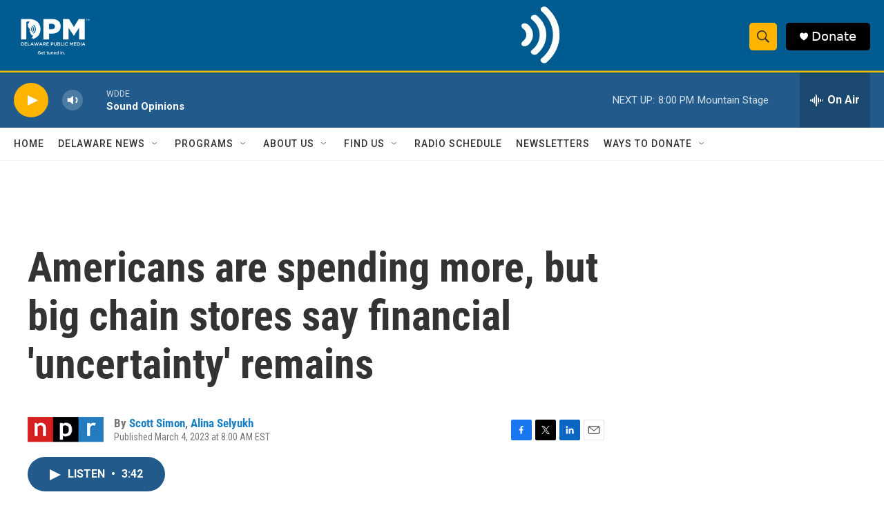

--- FILE ---
content_type: text/html; charset=utf-8
request_url: https://www.google.com/recaptcha/api2/aframe
body_size: 183
content:
<!DOCTYPE HTML><html><head><meta http-equiv="content-type" content="text/html; charset=UTF-8"></head><body><script nonce="vTQs8S6qF3b_9QSJ_oUNPw">/** Anti-fraud and anti-abuse applications only. See google.com/recaptcha */ try{var clients={'sodar':'https://pagead2.googlesyndication.com/pagead/sodar?'};window.addEventListener("message",function(a){try{if(a.source===window.parent){var b=JSON.parse(a.data);var c=clients[b['id']];if(c){var d=document.createElement('img');d.src=c+b['params']+'&rc='+(localStorage.getItem("rc::a")?sessionStorage.getItem("rc::b"):"");window.document.body.appendChild(d);sessionStorage.setItem("rc::e",parseInt(sessionStorage.getItem("rc::e")||0)+1);localStorage.setItem("rc::h",'1769906353265');}}}catch(b){}});window.parent.postMessage("_grecaptcha_ready", "*");}catch(b){}</script></body></html>